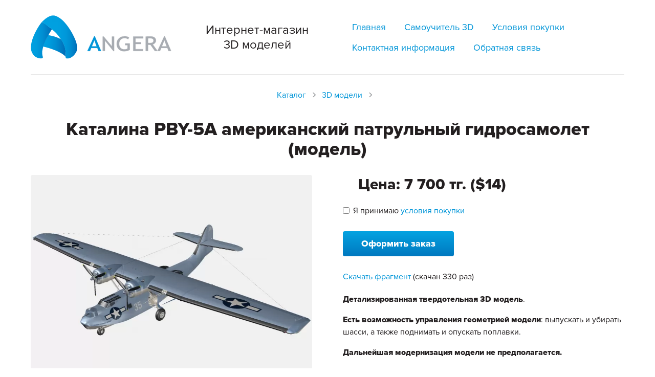

--- FILE ---
content_type: text/html; charset=utf-8
request_url: https://3d-prosto.com/ru/p/catalina-pby-5a-amerikanskij-patrulnij-gidrosamolet-model
body_size: 8415
content:
<!DOCTYPE html>
<html lang="ru">
<head>
	<title>Каталина PBY-5A американский патрульный гидросамолет (модель)</title>
	<link rel="icon" href="/static/images/favicon.ico" type="image/x-icon" />
	<link rel="shortcut icon" href="/static/images/favicon.ico" type="image/x-icon" />
	<meta name="viewport" content="width=device-width, initial-scale=1, maximum-scale=1, user-scalable=no">
	<meta http-equiv="Content-Type" content="text/html; charset=utf-8" />
	<meta name="keywords" content="Каталина PBY-5A американский патрульный гидросамолет (модель)" />
	<meta name="description" content="Детализированная твердотельная 3D модель.

Есть возможность управления геометрией модели: выпускать и убирать шасси, а также поднимать и опускать поплавки.

Дальнейшая модернизация модели не предполагается.

Спецификация


	
		
			
			Формат…" />
	<!-- jquery -->
	<script src="/static/js/jquery.min.js"></script>
	<link href="/static/lib/bootstrap/3.3/css/bootstrap.min.css" rel="stylesheet" type="text/css"/>
	
	<!--[if IE]><script src="http://html5shiv.googlecode.com/svn/trunk/html5.js"></script><![endif]-->
	<!-- main styles -->
	<link href="/static/template/css/styles.css" rel="stylesheet" type="text/css" />
	
	<!-- js const -->
	<script type="text/javascript">
		var lang = 'ru';
	</script>
	
	<!-- user styles -->
	<link href="/static/user.css" rel="stylesheet" type="text/css" />
	<!-- user scripts -->
	<script src="/static/user.js"></script>
</head>
<body>
	<div class="footer_down">
		<header class="top_cont">
	<div class="container-fluid">
		<div class="row flex_container">
			<div class="flex_item logo"><a href="/ru"><img src="/static/images/logo.svg" alt="ИП «ANGERA»"></a></div>
			<div class="flex_item slogan">Интернет-магазин 3D моделей</div>
			<div class="flex_item menu_cont">
				<nav class="navbar navbar-default">
					<div class="navbar-header">
						<button type="button" class="navbar-toggle collapsed" data-toggle="collapse" data-target="#bs-example-navbar-collapse-1" aria-expanded="false"><img src="/static/template/css/images/menu_icon.png" alt="" class="nohover"><img src="/static/template/css/images/menu_icon_hover.png" alt="" class="hover"></button>
					</div>
					<div class="collapse navbar-collapse" id="bs-example-navbar-collapse-1">
						<ul class="nav navbar-nav">
																																							<li >
										<a href="/ru"><span>Главная</span></a>
									</li>
																																								<li >
										<a href="/ru/learn"><span>Самоучитель 3D</span></a>
									</li>
																																								<li >
										<a href="/ru/buy-agreement"><span>Условия покупки</span></a>
									</li>
																																								<li >
										<a href="/ru/kontaktnaya-informatsiya"><span>Контактная информация</span></a>
									</li>
																																								<li >
										<a href="/ru/feedback"><span>Обратная связь</span></a>
									</li>
																					</ul>
					</div>
				</nav>
			</div>
		</div>
		<div class="line"></div>
	</div>
</header>		<!-- noty -->
<script type="text/javascript" src="https://cdnjs.cloudflare.com/ajax/libs/jquery-noty/2.3.8/jquery.noty.min.js"></script>
<script type="text/javascript" src="https://cdnjs.cloudflare.com/ajax/libs/jquery-noty/2.3.8/themes/default.min.js"></script>
<script type="text/javascript" src="https://cdnjs.cloudflare.com/ajax/libs/jquery-noty/2.3.8/layouts/topCenter.min.js"></script>
	<!-- shifter -->
	<script src="/static/lib/shifter.js"></script>
<!-- fancybox -->
<script src="/static/lib/fancybox/jquery.fancybox.min.js"></script>
<link href="/static/lib/fancybox/jquery.fancybox.min.css" rel="stylesheet" type="text/css"/>
<main class="body">
	<div class="container-fluid">
			<ol class="breadcrumb">
									<li><a href="/ru/c">Каталог</a></li>
												<li><a href="/ru/c/3dmodeli">3D модели</a></li>
						</ol>
		<div class="product_page">
			<h1 class="center_title">Каталина PBY-5A американский патрульный гидросамолет (модель)</h1>
			<div class="row flex_container">
				<div class="flex_item pic_cont">
										<a href="/static/uploads/files/1280x1024_854d142db5783cda0d948df978aa2a9a.jpg" class="pic" data-fancybox="group">
					    <picture>
                            <source srcset="/static/uploads/files/800x600_854d142db5783cda0d948df978aa2a9a.webp" type="image/webp">
                            <source srcset="/static/uploads/files/800x600_854d142db5783cda0d948df978aa2a9a.jpg" type="image/jpeg">
                            <img src="/static/uploads/files/800x600_854d142db5783cda0d948df978aa2a9a.jpg" alt="Каталина PBY-5A американский патрульный гидросамолет (модель)">
                        </picture>
						
						<span class="glyphicon glyphicon-search zoom"></span>
					</a>
					<div class="pic_preview_cont">
						<div class="row flex_container">
													</div>
						<div class="row flex_container">
																						<div class="flex_item">
                                    									<a href="/static/uploads/files/1280x1024_fca0350ab50b3ba99b1762da6043e096.jpg" class="pic" data-fancybox="group">
									    <picture>
                                            <source srcset="/static/uploads/files/200x160_fca0350ab50b3ba99b1762da6043e096.webp" type="image/webp">
                                            <source srcset="/static/uploads/files/200x160_fca0350ab50b3ba99b1762da6043e096.jpg" type="image/jpeg">
                                            <img src="/static/uploads/files/200x160_fca0350ab50b3ba99b1762da6043e096.jpg" alt="Каталина PBY-5A американский патрульный гидросамолет (модель) preview 1">
                                        </picture>
									</a>
								</div>
															<div class="flex_item">
                                    									<a href="/static/uploads/files/1280x1024_a94494fef8cbb5adcd1e7dc32e1af114.jpg" class="pic" data-fancybox="group">
									    <picture>
                                            <source srcset="/static/uploads/files/200x160_a94494fef8cbb5adcd1e7dc32e1af114.webp" type="image/webp">
                                            <source srcset="/static/uploads/files/200x160_a94494fef8cbb5adcd1e7dc32e1af114.jpg" type="image/jpeg">
                                            <img src="/static/uploads/files/200x160_a94494fef8cbb5adcd1e7dc32e1af114.jpg" alt="Каталина PBY-5A американский патрульный гидросамолет (модель) preview 2">
                                        </picture>
									</a>
								</div>
															<div class="flex_item">
                                    									<a href="/static/uploads/files/1280x1024_3bed2c1848813bdfbd0b0a7d33eb2747.jpg" class="pic" data-fancybox="group">
									    <picture>
                                            <source srcset="/static/uploads/files/200x160_3bed2c1848813bdfbd0b0a7d33eb2747.webp" type="image/webp">
                                            <source srcset="/static/uploads/files/200x160_3bed2c1848813bdfbd0b0a7d33eb2747.jpg" type="image/jpeg">
                                            <img src="/static/uploads/files/200x160_3bed2c1848813bdfbd0b0a7d33eb2747.jpg" alt="Каталина PBY-5A американский патрульный гидросамолет (модель) preview 3">
                                        </picture>
									</a>
								</div>
															<div class="flex_item">
                                    									<a href="/static/uploads/files/1280x1024_b9538391f6b71bf36ddff30ffd4a9d37.jpg" class="pic" data-fancybox="group">
									    <picture>
                                            <source srcset="/static/uploads/files/200x160_b9538391f6b71bf36ddff30ffd4a9d37.webp" type="image/webp">
                                            <source srcset="/static/uploads/files/200x160_b9538391f6b71bf36ddff30ffd4a9d37.jpg" type="image/jpeg">
                                            <img src="/static/uploads/files/200x160_b9538391f6b71bf36ddff30ffd4a9d37.jpg" alt="Каталина PBY-5A американский патрульный гидросамолет (модель) preview 4">
                                        </picture>
									</a>
								</div>
															<div class="flex_item">
                                    									<a href="/static/uploads/files/1280x1024_2ef7c14e07f4b9169202c24fdf703791.jpg" class="pic" data-fancybox="group">
									    <picture>
                                            <source srcset="/static/uploads/files/200x160_2ef7c14e07f4b9169202c24fdf703791.webp" type="image/webp">
                                            <source srcset="/static/uploads/files/200x160_2ef7c14e07f4b9169202c24fdf703791.jpg" type="image/jpeg">
                                            <img src="/static/uploads/files/200x160_2ef7c14e07f4b9169202c24fdf703791.jpg" alt="Каталина PBY-5A американский патрульный гидросамолет (модель) preview 5">
                                        </picture>
									</a>
								</div>
															<div class="flex_item">
                                    									<a href="/static/uploads/files/1280x1024_b5bf6a754796c9dd39472d2a167dbc46.jpg" class="pic" data-fancybox="group">
									    <picture>
                                            <source srcset="/static/uploads/files/200x160_b5bf6a754796c9dd39472d2a167dbc46.webp" type="image/webp">
                                            <source srcset="/static/uploads/files/200x160_b5bf6a754796c9dd39472d2a167dbc46.jpg" type="image/jpeg">
                                            <img src="/static/uploads/files/200x160_b5bf6a754796c9dd39472d2a167dbc46.jpg" alt="Каталина PBY-5A американский патрульный гидросамолет (модель) preview 6">
                                        </picture>
									</a>
								</div>
															<div class="flex_item">
                                    									<a href="/static/uploads/files/1280x1024_51bf5e43de812f4d40cf7ecb34fc7ef3.jpg" class="pic" data-fancybox="group">
									    <picture>
                                            <source srcset="/static/uploads/files/200x160_51bf5e43de812f4d40cf7ecb34fc7ef3.webp" type="image/webp">
                                            <source srcset="/static/uploads/files/200x160_51bf5e43de812f4d40cf7ecb34fc7ef3.jpg" type="image/jpeg">
                                            <img src="/static/uploads/files/200x160_51bf5e43de812f4d40cf7ecb34fc7ef3.jpg" alt="Каталина PBY-5A американский патрульный гидросамолет (модель) preview 7">
                                        </picture>
									</a>
								</div>
															<div class="flex_item">
                                    									<a href="/static/uploads/files/1280x1024_b8e1b7931250f8eb2999a20b8689890c.jpg" class="pic" data-fancybox="group">
									    <picture>
                                            <source srcset="/static/uploads/files/200x160_b8e1b7931250f8eb2999a20b8689890c.webp" type="image/webp">
                                            <source srcset="/static/uploads/files/200x160_b8e1b7931250f8eb2999a20b8689890c.jpg" type="image/jpeg">
                                            <img src="/static/uploads/files/200x160_b8e1b7931250f8eb2999a20b8689890c.jpg" alt="Каталина PBY-5A американский патрульный гидросамолет (модель) preview 8">
                                        </picture>
									</a>
								</div>
															<div class="flex_item">
                                    									<a href="/static/uploads/files/1280x1024_ff9bac705072dfe3495c8e1590121ca2.jpg" class="pic" data-fancybox="group">
									    <picture>
                                            <source srcset="/static/uploads/files/200x160_ff9bac705072dfe3495c8e1590121ca2.webp" type="image/webp">
                                            <source srcset="/static/uploads/files/200x160_ff9bac705072dfe3495c8e1590121ca2.jpg" type="image/jpeg">
                                            <img src="/static/uploads/files/200x160_ff9bac705072dfe3495c8e1590121ca2.jpg" alt="Каталина PBY-5A американский патрульный гидросамолет (модель) preview 9">
                                        </picture>
									</a>
								</div>
															<div class="flex_item">
                                    									<a href="/static/uploads/files/1280x1024_2b198b07f15c4dec1a69c0310ccf0370.jpg" class="pic" data-fancybox="group">
									    <picture>
                                            <source srcset="/static/uploads/files/200x160_2b198b07f15c4dec1a69c0310ccf0370.webp" type="image/webp">
                                            <source srcset="/static/uploads/files/200x160_2b198b07f15c4dec1a69c0310ccf0370.jpg" type="image/jpeg">
                                            <img src="/static/uploads/files/200x160_2b198b07f15c4dec1a69c0310ccf0370.jpg" alt="Каталина PBY-5A американский патрульный гидросамолет (модель) preview 10">
                                        </picture>
									</a>
								</div>
															<div class="flex_item">
                                    									<a href="/static/uploads/files/1280x1024_58ec7670c0399821f35a924a667458e0.jpg" class="pic" data-fancybox="group">
									    <picture>
                                            <source srcset="/static/uploads/files/200x160_58ec7670c0399821f35a924a667458e0.webp" type="image/webp">
                                            <source srcset="/static/uploads/files/200x160_58ec7670c0399821f35a924a667458e0.jpg" type="image/jpeg">
                                            <img src="/static/uploads/files/200x160_58ec7670c0399821f35a924a667458e0.jpg" alt="Каталина PBY-5A американский патрульный гидросамолет (модель) preview 11">
                                        </picture>
									</a>
								</div>
															<div class="flex_item">
                                    									<a href="/static/uploads/files/1280x1024_d289ace60b30ce145c39173c463f9272.jpg" class="pic" data-fancybox="group">
									    <picture>
                                            <source srcset="/static/uploads/files/200x160_d289ace60b30ce145c39173c463f9272.webp" type="image/webp">
                                            <source srcset="/static/uploads/files/200x160_d289ace60b30ce145c39173c463f9272.jpg" type="image/jpeg">
                                            <img src="/static/uploads/files/200x160_d289ace60b30ce145c39173c463f9272.jpg" alt="Каталина PBY-5A американский патрульный гидросамолет (модель) preview 12">
                                        </picture>
									</a>
								</div>
															<div class="flex_item">
                                    									<a href="/static/uploads/files/1280x1024_8732be9d54abea7bed8cdd8ecdf25b66.jpg" class="pic" data-fancybox="group">
									    <picture>
                                            <source srcset="/static/uploads/files/200x160_8732be9d54abea7bed8cdd8ecdf25b66.webp" type="image/webp">
                                            <source srcset="/static/uploads/files/200x160_8732be9d54abea7bed8cdd8ecdf25b66.jpg" type="image/jpeg">
                                            <img src="/static/uploads/files/200x160_8732be9d54abea7bed8cdd8ecdf25b66.jpg" alt="Каталина PBY-5A американский патрульный гидросамолет (модель) preview 13">
                                        </picture>
									</a>
								</div>
															<div class="flex_item">
                                    									<a href="/static/uploads/files/1280x1024_30adb8a8a55300a4d3c01d8613f2966f.jpg" class="pic" data-fancybox="group">
									    <picture>
                                            <source srcset="/static/uploads/files/200x160_30adb8a8a55300a4d3c01d8613f2966f.webp" type="image/webp">
                                            <source srcset="/static/uploads/files/200x160_30adb8a8a55300a4d3c01d8613f2966f.jpg" type="image/jpeg">
                                            <img src="/static/uploads/files/200x160_30adb8a8a55300a4d3c01d8613f2966f.jpg" alt="Каталина PBY-5A американский патрульный гидросамолет (модель) preview 14">
                                        </picture>
									</a>
								</div>
													</div>
					</div>
				</div>
				<div class="flex_item info_cont">
					<div class="price_cont">
						<div class="flex_container">
							<div class="flex_item"></div>
															<div class="flex_item price">Цена: 7 700 тг. ($14)</div>
													</div>
					</div>
											<div class="terms_cont">
							<div class="checkbox">
								<label>
									<input type="checkbox" name="agreement" value="agree">Я принимаю <a href="#" data-toggle="modal" data-target="#myModal">условия покупки</a>
								</label>
							</div>
						</div>
																							<div class="button_cont">
								<a href="#" class="button addToCart" data-product-id="154">Оформить заказ</a>
							</div>
																											<div class="download_cont">
							<a href="/ru/p/catalina-pby-5a-amerikanskij-patrulnij-gidrosamolet-model/get_fragment" rel="nofollow">Скачать фрагмент</a> (скачан 330 раз)
						</div>
										<div class="include_cont">
						<p><strong>Детализированная твердотельная 3</strong><strong>D</strong><strong> модель</strong>.</p>

<p><strong>Есть возможность управления геометрией модели</strong>: выпускать и убирать шасси, а также поднимать и опускать поплавки.</p>

<p><strong>Дальнейшая модернизация модели не предполагается.</strong></p>

<p><strong>Спецификация</strong></p>

<table border="0" cellpadding="0" cellspacing="0" class="table table-striped">
	<tbody>
		<tr>
			<td>
			<p>Формат</p>
			</td>
			<td>
			<p>&nbsp;dwg</p>
			</td>
		</tr>
		<tr>
			<td>
			<p>Масштаб</p>
			</td>
			<td>
			<p>&nbsp;1 : 1</p>
			</td>
		</tr>
		<tr>
			<td>
			<p>Размер</p>
			</td>
			<td>
			<p>&nbsp;архив 15.2 мБ</p>
			</td>
		</tr>
		<tr>
			<td>
			<p>Материалы</p>
			</td>
			<td>
			<p>&nbsp;Есть</p>
			</td>
		</tr>
		<tr>
			<td>
			<p>Манипулятор слоев</p>
			</td>
			<td>
			<p>&nbsp;Есть</p>
			</td>
		</tr>
	</tbody>
</table>
					</div>
				</div>
			</div>
		</div>
		<div class="shifter_block">
			<div class="title_cont">
				<h2 class="title">Смотрите также</h2>
				<div class="line"></div>
			</div>
			<div class="shifter_cont">
				<div class="row">
					<div class="shifter -entry-product-types-shifter enabled active" data-pagination="enabled">
						<ul class="ptype-grid3">
															<li>
									<div class="product_tab">
										<a href="/ru/p/btr-70-sovetskij-bronetransporter" class="link">
																						<img src="/static/uploads/files/200x160_ef95d99eb492fb2a8f14a4b8f59437ae.jpg" alt="БТР-70 советский бронетранспортер (модель)" class="pic">
											<div class="text">БТР-70 советский бронетранспортер (модель)</div>
																																		<div class="price">Цена: 7 700 тг. ($14)</div>
																					</a>
									</div>
								</li>
															<li>
									<div class="product_tab">
										<a href="/ru/p/m4a1-sherman-amerikanskij-srednij-tank-perioda-vtoroj-mirovoj-vojni-model" class="link">
																						<img src="/static/uploads/files/200x160_a289e2a6e5f40e777e21b31606b3d585.jpg" alt="М4А1 Шерман американский средний танк периода Второй мировой войны (модель)" class="pic">
											<div class="text">М4А1 Шерман американский средний танк периода Второй мировой войны (модель)</div>
																																		<div class="price">Цена: 7 700 тг. ($14)</div>
																					</a>
									</div>
								</li>
															<li>
									<div class="product_tab">
										<a href="/ru/p/ka-27pl-sovetskijrossijskij-protivolodochnij-vertolet-model" class="link">
																						<img src="/static/uploads/files/200x160_a134f24321bfc360a6b8824b0bdd3ffe.jpg" alt="Ка-27ПЛ советский/российский противолодочный вертолет (модель)" class="pic">
											<div class="text">Ка-27ПЛ советский/российский противолодочный вертолет (модель)</div>
																																		<div class="price">Цена: 7 700 тг. ($14)</div>
																					</a>
									</div>
								</li>
															<li>
									<div class="product_tab">
										<a href="/ru/p/t-55-sovetskij-srednij-tank-model" class="link">
																						<img src="/static/uploads/files/200x160_0c3f0125bbfd476b283b05fafb478863.jpg" alt="Т-55 советский средний танк (модель)" class="pic">
											<div class="text">Т-55 советский средний танк (модель)</div>
																																		<div class="price">Цена: 7 700 тг. ($14)</div>
																					</a>
									</div>
								</li>
															<li>
									<div class="product_tab">
										<a href="/ru/p/bmp-2-sovetskaya-boevaya-mashina-pehoti-model" class="link">
																						<img src="/static/uploads/files/200x160_bbbd56dc2fc0f92416946b6bf68624a3.jpg" alt="БМП-2 советская боевая машина пехоты (модель)" class="pic">
											<div class="text">БМП-2 советская боевая машина пехоты (модель)</div>
																																		<div class="price">Цена: 7 700 тг. ($14)</div>
																					</a>
									</div>
								</li>
															<li>
									<div class="product_tab">
										<a href="/ru/p/tos-1a-rossijskaya-tyazhelaya-ognemetnaya-sistema-model" class="link">
																						<img src="/static/uploads/files/200x160_8306b187944c0c149b00bb925a08704b.jpg" alt="ТОС-1А российская тяжелая огнеметная система (модель)" class="pic">
											<div class="text">ТОС-1А российская тяжелая огнеметная система (модель)</div>
																																		<div class="price">Цена: 7 700 тг. ($14)</div>
																					</a>
									</div>
								</li>
															<li>
									<div class="product_tab">
										<a href="/ru/p/t-72b-sovetskij-osnovnoj-tank-model" class="link">
																						<img src="/static/uploads/files/200x160_7995f84eeaf089b7e49dcf92a517bce7.jpg" alt="Т-72Б советский основной танк (модель)" class="pic">
											<div class="text">Т-72Б советский основной танк (модель)</div>
																																		<div class="price">Цена: 7 700 тг. ($14)</div>
																					</a>
									</div>
								</li>
															<li>
									<div class="product_tab">
										<a href="/ru/p/villis-mv-amerikanskij-armejskij-avtomobil-model" class="link">
																						<img src="/static/uploads/files/200x160_17da22fe4ea2534bd139a967d391b7c4.jpg" alt="Виллис МБ американский армейский автомобиль (модель)" class="pic">
											<div class="text">Виллис МБ американский армейский автомобиль (модель)</div>
																																		<div class="price">Цена: 7 700 тг. ($14)</div>
																					</a>
									</div>
								</li>
															<li>
									<div class="product_tab">
										<a href="/ru/p/il-2-sovetskij-shturmovik-model" class="link">
																						<img src="/static/uploads/files/200x160_b70a91de4f5ba564c502d89028442cd9.jpg" alt="Ил-2 советский штурмовик (модель)" class="pic">
											<div class="text">Ил-2 советский штурмовик (модель)</div>
																																		<div class="price">Цена: 7 700 тг. ($14)</div>
																					</a>
									</div>
								</li>
													</ul>
					</div>
				</div>
			</div>
		</div>
	</div>
</main>
<!-- Modal -->
<div class="modal fade" id="myModal" tabindex="-1" role="dialog" aria-labelledby="myModalLabel">
  <div class="modal-dialog" role="document">
    <div class="modal-content">
      <div class="modal-header">
        <button type="button" class="close" data-dismiss="modal" aria-label="Close"><span aria-hidden="true">&times;</span></button>
        <h4 class="modal-title" id="myModalLabel">Условия покупки</h4>
      </div>
      <div class="modal-body">
        <p style="text-align:center"><span style="font-size:20px"><strong>Приветствуем Вас уважаемый Гость!</strong></span></p>

<p><span style="font-size:20px"><span style="color:rgb(255, 0, 0)"><strong>Внимание!&nbsp;</strong></span></span>Уважаемые Покупатели, уведомляем Вас о том, что с марта 2022 г. оплата на нашем сайте банковскими картами <strong>MasterCard </strong>и <strong>VISA&nbsp;</strong>из <strong>России </strong><u>стала недоступной</u>.&nbsp;Вы можете оплатить покупку из <strong>России</strong> отправив&nbsp;заявку на почту: angera136@gmail.com.</p>

<p>Из стран <strong>СНГ</strong> &ndash; по платежной системе сайта <strong>Epay</strong>, из других стран - по <strong>PayPal</strong>.</p>

<p>На нашем сайте, прежде чем совершить покупку <strong>Э</strong>лектронно-<strong>Ц</strong>ифрового <strong>Т</strong>овара, далее по тексту <strong>ЭЦТ</strong>, Вам предлагается совершенно бесплатно, без регистрации, <strong>скачать фрагмент этого товара</strong>, тем самым использовать свое право Покупателя для <strong>оценки его свойств и качества</strong>.</p>

<p style="text-align:center"><span style="font-size:20px"><strong>Почему мы это Вам предлагаем?</strong></span></p>

<p style="text-align:justify">Судить о качестве ЭЦТ по привлекательной, отретушированной картинке или видеоролику можно, но это на наш взгляд будет поверхностная оценка.</p>

<p style="text-align:justify">Мы же предлагаем Вам посмотреть фрагмент ЭЦТ &laquo;вживую&raquo; и только после этого сделать свой выбор.</p>

<p style="text-align:justify">Просматривая небольшой фрагмент ЭЦТ на экране компьютера, Вы сможете представить, как будет выглядеть ЭЦТ целиком, а заодно проверить воспроизведение некоторых его свойств, присущих данному ЭЦТ, например, такого свойства как прозрачность материалов и (или) оценить уровень детализации.</p>

<p style="text-align:justify">Если в спецификации ЭЦТ указан пункт: &laquo;Материалы &ndash; Есть&raquo;, то в скачанном Вами фрагменте ЭЦТ будет присутствовать объект, свойства которого Вы должны обязательно проверить. Это могут быть стекла кабины пилота, ветровые стекла авто, контрольно-измерительные приборы, фары и т.п.</p>

<p style="text-align:justify">У нас нет возможности представить, как будет отображаться ЭЦТ на экране Вашего компьютера. Это зависит от субъективных факторов:</p>

<ol>
	<li style="text-align:justify">&nbsp;Возможностей Вашего компьютера;</li>
	<li style="text-align:justify">&nbsp;Версии программы, операционной системы и корректной настройке самой программы на Вашем компьютере;</li>
	<li style="text-align:justify">&nbsp;Вашего опыта работы с программой (начинающий, уверенный или &laquo;продвинутый&raquo;).</li>
</ol>

<p>В совокупности вышеперечисленных факторов может возникнуть ситуация, при которой визуализация подобных объектов будет затруднена или станет попросту невозможной.</p>

<p>Ниже мы приведем некоторые рекомендации, с помощью которых Вы сможете устранить все недостатки визуализации ЭЦТ, если по каким-нибудь причинам они все же возникли.</p>

<p style="text-align:center"><span style="font-size:20px"><strong>Что можете предпринять Вы в подобном случае?</strong></span></p>

<p style="text-align:justify">&nbsp; &nbsp; &nbsp; &nbsp; 1.&nbsp; Мы рекомендуем Вам открывать файлы родной версией программы &ndash; AutoCAD, не ниже <strong>2007 г</strong>.</p>

<p style="text-align:justify">&nbsp; &nbsp; &nbsp; 2.&nbsp; Если при открытии файла и реалистичной визуализации ЭЦТ не отображает <strong>свойство прозрачности</strong> некоторых объектов, то ситуацию можно исправить следующим образом:</p>

<p style="text-align:justify">&nbsp; &nbsp; &nbsp; &nbsp; &nbsp; &nbsp; &nbsp; &nbsp;&diams;&nbsp; любым известным Вам способом вызвать палитру <strong>Диспетчер визуальных стилей</strong>;</p>

<p style="text-align:justify">&nbsp; &nbsp; &nbsp; &nbsp; &nbsp; &nbsp; &nbsp; &nbsp;&diams;&nbsp; в палитре дважды кликнуть по&nbsp;пиктограмме&nbsp;с изображением визуального стиля <strong>Реалистичный</strong>;</p>

<p style="text-align:justify">&nbsp; &nbsp; &nbsp; &nbsp; &nbsp; &nbsp; &nbsp; &nbsp;&diams;&nbsp; в списке <strong>Параметры грани</strong> указать пункт <strong>Материалы</strong> или <strong>Материалы и текстуры</strong>;</p>

<p style="text-align:justify">&nbsp; &nbsp; &nbsp; &nbsp; &nbsp; &nbsp; &nbsp; &nbsp;&diams;&nbsp; закрыть окно <strong>Диспетчера визуальных стилей</strong> и посмотреть результат.</p>

<p style="text-align:justify">&nbsp; &nbsp; &nbsp; &nbsp; &nbsp;3.&nbsp; Также можно проверить свойство прозрачности для пункта <strong>Материалы</strong> и <strong>Материалы и текстуры </strong>поочередно, а затем сравнить результаты.</p>

<p style="text-align:justify">При зуммировании 3D объекта (прокрутка колесика мыши), некоторые его фрагменты временно не отображаются на экране.</p>

<p style="margin-left:32.2pt; text-align:justify">В этом случае рекомендуется в командной строке изменить (увеличить) численное значение системной переменной <strong>FACETRES</strong> на 1-2 единицы, а затем выполнить регенерацию (обновление объектов в области рисования).</p>

<p style="margin-left:32.2pt; text-align:justify">Для достижения этой цели необходимо в командной строке запустить команду: <strong>_</strong><strong>regen</strong>.</p>

<p style="text-align:justify">Больше мы не видим препятствий для полноценной реалистичной визуализации ЭЦТ и его просмотра на Вашем компьютере.</p>

<p style="text-align:center"><span style="font-size:20px"><strong>Условия покупки ЭЦТ.</strong></span></p>

<p style="text-align:center"><strong>Основная Лицензия &ndash; Соглашение между Продавцом и Покупателем.</strong></p>

<p style="text-align:justify">Приобретение Покупателем ЭЦТ у Продавца означает его согласие с условиями данного Соглашения.</p>

<p style="text-align:justify">Продавец (лицензиар) сохраняет за собой эксклюзивное право собственности на ЭЦТ, предоставляя Покупателю право на коммерческое использования ЭЦТ в следующих приложениях:</p>

<p style="text-align:justify">&nbsp; &nbsp; &nbsp; &nbsp; &nbsp; &nbsp; &nbsp; &nbsp; &diams;&nbsp; для создания и реализации анимации;</p>

<p style="text-align:justify">&nbsp; &nbsp; &nbsp; &nbsp; &nbsp; &nbsp; &nbsp; &nbsp; &diams;&nbsp; для создания и реализации визуализации сцен (скриншотов);</p>

<p style="text-align:justify">&nbsp; &nbsp; &nbsp; &nbsp; &nbsp; &nbsp; &nbsp; &nbsp; &diams;&nbsp; прочих мультимедийных приложениях.</p>

<p style="text-align:justify">В остальных случаях Покупатель не правомочен размещать в Интернете, распространять или продавать приобретенный оригинальный ЭЦТ, а также тиражировать его видоизмененные копии в рамках данной лицензии.</p>

<p style="text-align:justify">Продавец оставляет за собой право улучшать или вносить изменения в ЭЦТ, не извещая об этом Покупателя.</p>

<p style="text-align:center"><span style="font-size:20px"><strong>Условия обмена и возврата ЭЦТ.</strong></span></p>

<p style="text-align:justify">&nbsp; &nbsp; &nbsp; &nbsp; 1. Покупатель вправе обменять ЭЦТ ненадлежащего качества* на аналогичный товар надлежащего качества в течении 14 дней, не считая дня покупки.</p>

<p style="text-align:justify">*ЭЦТ ненадлежащего качества означает ЭЦТ, при открытии которого и установки визуального стиля <strong>Реалистичный</strong> выявляется визуальный дефект, появляющийся на 3D объекте в форме виртуального следа, не реагирующего на попытки его идентифицировать.</p>

<p style="text-align:justify">&nbsp; &nbsp; &nbsp; &nbsp; 2. В остальных случаях, после приобретения Покупателем ЭЦТ &ndash; его возврат, обмен, а также возврат денежных средств невозможен.</p>

<p style="text-align:center">&nbsp;</p>
      </div>
      <div class="modal-footer">
        <button type="button" class="button" data-dismiss="modal">Закрыть</button>
      </div>
    </div>
  </div>
</div>
<script type="text/javascript">
	$(window).load(function(){
		if ($('.embed_code').next().is('.flex_item')) {
			$('.embed-responsive, .embed_code iframe').css('height', $('.embed_code').next().css('height'));
		}
	});
</script>	</div>
	<footer class="footer">
	<div class="container-fluid">
		<div class="line"></div>
		<div class="row flex_container">
			<div class="flex_item copy">&copy;&nbsp;ИП «ANGERA», 2026</div>
			<div class="flex_item madeby">Сделано в студии <a href="https://www.zuber.kz/">Zuber</a></div>
		</div>
	</div>
</footer>	<script type="text/javascript">
		$(window).load(function(){
			$('.footer_down').css({'min-height': ($(window).height()-($('.footer').height()))+'px'});

			$(window).resize(function(){
				$('.footer_down').css({'min-height': ($(window).height()-($('.footer').height()))+'px'});
			});
		});
	</script>
	<!-- bootstrap -->
	<script src="/static/lib/bootstrap/3.3/js/bootstrap.min.js"></script>
	<!-- easing -->
	<script src="/static/js/jquery.easing.min.js"></script>
	<!-- fonts -->
	<link href="/static/lib/bootstrap/3.3/fonts/proximanova/styles.css" rel="stylesheet" type="text/css"/>
	<!-- script styles -->
	<link href="/static/template/css/script_styles.css" rel="stylesheet" type="text/css" />
	<!-- main scripts -->
	<script src="/static/template/js/scripts.js"></script>
	<script type="application/ld+json">{"@context":"https:\/\/schema.org\/","@type":"Product","name":"\u041a\u0430\u0442\u0430\u043b\u0438\u043d\u0430 PBY-5A \u0430\u043c\u0435\u0440\u0438\u043a\u0430\u043d\u0441\u043a\u0438\u0439 \u043f\u0430\u0442\u0440\u0443\u043b\u044c\u043d\u044b\u0439 \u0433\u0438\u0434\u0440\u043e\u0441\u0430\u043c\u043e\u043b\u0435\u0442 (\u043c\u043e\u0434\u0435\u043b\u044c)","image":"https:\/\/3d-prosto.com\/static\/uploads\/files\/800x600_854d142db5783cda0d948df978aa2a9a.webp","description":"","sku":"154","brand":"Angera","offers":{"@type":"Offer","url":"https:\/\/3d-prosto.com\/ru\/p\/catalina-pby-5a-amerikanskij-patrulnij-gidrosamolet-model","priceCurrency":"USD","price":"14","priceValidUntil":"2038-04-01","availability":"https:\/\/schema.org\/InStock","itemCondition":"https:\/\/schema.org\/NewCondition"}}</script>
	

</body>
</html>

--- FILE ---
content_type: text/html; charset=UTF-8
request_url: https://3d-prosto.com/ru/cart/get
body_size: 34
content:
{"status":"ok","cart":{"products":[],"total_count":"0 \u0442\u043e\u0432\u0430\u0440\u043e\u0432","total_sum":"0 \u0442\u0433.","total_sum_dollar":"$0"}}

--- FILE ---
content_type: text/css
request_url: https://3d-prosto.com/static/template/css/styles.css
body_size: 4357
content:
html,body{font-size:16px}body{font-family:'ProximaNova',sans-serif;-webkit-font-smoothing:antialiased;color:#231f20;line-height:normal;background:#fff;-moz-background-size:cover;background-size:cover;background-position:top center}h1,h2,h3,h4,h5,h6{margin:1em 0 .5em 0;font-weight:bold}h1:first-child,h2:first-child,h3:first-child,h4:first-child,h5:first-child,h6:first-child{margin-top:0}h1{font-size:2.25rem;line-height:1.1em}h2{font-size:1.875rem;line-height:1.15em}h3{font-size:1.5rem;line-height:1.2em}h4{font-size:1.3125rem;line-height:1.3em}h5{font-size:1.125rem;line-height:1.4em}h6{font-size:1rem;line-height:1.5em}@media (max-width:767px){h1{font-size:1.8rem}h2{font-size:1.59375rem}h3{font-size:1.35rem}h4{font-size:1.246875rem}h5{font-size:1.125rem}h6{font-size:1rem}}a{color:#0095d8;text-decoration:none;-webkit-transition:.25s;-o-transition:.25s;-moz-transition:.25s;transition:.25s}a:hover,a:focus{color:#ed1c24;text-decoration:underline}p{margin:0 0 1em 0}p:last-child{margin-bottom:0}img{max-width:100%;max-height:100%}textarea{height:auto !important;resize:vertical}ul{margin-bottom:1em;padding-left:1.25em}ul:last-child{margin-bottom:0}ul li{list-style:none}ul li:before{content:'\2014';float:left;margin-left:-1.25em}ol{margin-bottom:1em;padding-left:1em}ol:last-child{margin-bottom:0}.underline{text-decoration:none !important;border-bottom:1px solid #0095d8;border-bottom:1px solid rgba(0,149,216,0.25)}.underline:hover{border-bottom:1px solid #ed1c24}.dotted{text-decoration:none !important;border-bottom:1px dotted #0095d8}.dotted:hover{border-bottom:1px dotted #ed1c24}.dashed{text-decoration:none !important;border-bottom:1px dashed #0095d8}.dashed:hover{border-bottom:1px dashed #ed1c24}.button{display:inline-block;padding:.75em 2em;font-size:1.125rem;font-weight:bold;color:#fff;text-align:center;text-decoration:none !important;line-height:normal;letter-spacing:normal;border:none;-moz-border-radius:4px;border-radius:4px;background:-webkit-gradient(left top, left bottom, color-stop(0, #05a3e1), color-stop(100%, #0078bf));background:-webkit-gradient(linear, left top, left bottom, from(#05a3e1), to(#0078bf));background:-webkit-linear-gradient(top, #05a3e1 0, #0078bf 100%);background:-moz-linear-gradient(top, #05a3e1 0, #0078bf 100%);background:linear-gradient(to bottom, #05a3e1 0, #0078bf 100%);outline:none;-webkit-transition:.25s;-o-transition:.25s;-moz-transition:.25s;transition:.25s}.button:hover,.button:focus{color:#fff;background:-webkit-gradient(left top, left bottom, color-stop(0, #f69679), color-stop(100%, #ed1c23));background:-webkit-gradient(linear, left top, left bottom, from(#f69679), to(#ed1c23));background:-webkit-linear-gradient(top, #f69679 0, #ed1c23 100%);background:-moz-linear-gradient(top, #f69679 0, #ed1c23 100%);background:linear-gradient(to bottom, #f69679 0, #ed1c23 100%)}.error{color:#ed1c24 !important;border-color:#ed1c24 !important}.form-control{height:40px;font-family:'ProximaNova',sans-serif;font-size:1rem;color:#231f20;border-color:rgba(0,0,0,0.1);-moz-border-radius:4px;border-radius:4px}.form-control.error{border:1px solid #ed1c24 !important}.form-control[type="text"],textarea.form-control{-webkit-box-shadow:inset 0 5px 5px rgba(0,0,0,0.05);-moz-box-shadow:inset 0 5px 5px rgba(0,0,0,0.05);box-shadow:inset 0 5px 5px rgba(0,0,0,0.05)}.form-control::-webkit-input-placeholder{color:#939598}.form-control::-moz-placeholder{color:#939598}.form-control:-moz-placeholder{color:#939598}.form-control:-ms-input-placeholder{color:#939598}input[placeholder]{text-overflow:ellipsis}input::-moz-placeholder{text-overflow:ellipsis}input:-moz-placeholder{text-overflow:ellipsis}input:-ms-input-placeholder{text-overflow:ellipsis}.ptype-grid3{overflow:hidden;margin:0;padding:0;list-style:none}.ptype-grid3>li{overflow:hidden;float:left;position:relative;margin:0;padding:0 20px;vertical-align:top;white-space:normal}.ptype-grid3>li img{width:100%}.shifter-pagination-dot{overflow:hidden;display:none;margin:0 5px;vertical-align:middle;border:2px solid #b2b2b2;-moz-border-radius:100%;border-radius:100%;background:none;cursor:pointer;filter:alpha(opacity=100);opacity:1;-webkit-transition:.25s;-o-transition:.25s;-moz-transition:.25s;transition:.25s}.shifter-pagination-dot:hover{border-color:#0095d8;filter:alpha(opacity=100);opacity:1}.shifter-pagination-dot.active{background:#b2b2b2;border-color:transparent}.shifter-pagination-dot.active:hover{background:#0095d8}.shifter.-entry-product-types-shifter .shifter-pagination-dot{height:10px;width:10px}.shifter.-entry-product-types-shifter .shifter-navigation{position:absolute;top:0;right:0;margin:-15px 15px 0 0;-webkit-transform:translate(0, -100%);-moz-transform:translate(0, -100%);-ms-transform:translate(0, -100%);-o-transform:translate(0, -100%);transform:translate(0, -100%)}@media (max-width:767px){.shifter.-entry-product-types-shifter .shifter-navigation{margin:-7.5px 7.5px 0 0}}.shifter.-entry-product-types-shifter .shifter_l,.mobile .shifter_l,.shifter.-entry-product-types-shifter .shifter_r,.mobile .shifter_r{position:static;margin:0 0 0 7.5px}.shifter_l,.shifter_r{display:inline-block;top:0;width:35px;height:35px;font-size:.75rem;font-family:'Glyphicons Halflings';color:#fff;line-height:35px;vertical-align:middle;-moz-border-radius:4px;border-radius:4px;background:-webkit-gradient(left top, left bottom, color-stop(0, #05a3e1), color-stop(100%, #0078bf));background:-webkit-gradient(linear, left top, left bottom, from(#05a3e1), to(#0078bf));background:-webkit-linear-gradient(top, #05a3e1 0, #0078bf 100%);background:-moz-linear-gradient(top, #05a3e1 0, #0078bf 100%);background:linear-gradient(to bottom, #05a3e1 0, #0078bf 100%);cursor:pointer;-webkit-transition:.25s;-o-transition:.25s;-moz-transition:.25s;transition:.25s}.shifter_l:hover,.shifter_r:hover{color:#fff;background:-webkit-gradient(left top, left bottom, color-stop(0, #f69679), color-stop(100%, #ed1c23));background:-webkit-gradient(linear, left top, left bottom, from(#f69679), to(#ed1c23));background:-webkit-linear-gradient(top, #f69679 0, #ed1c23 100%);background:-moz-linear-gradient(top, #f69679 0, #ed1c23 100%);background:linear-gradient(to bottom, #f69679 0, #ed1c23 100%)}@media (max-width:767px){.shifter_l,.shifter_r{width:30px;height:30px;line-height:30px}}.shifter_r:before{content:"\e258"}.shifter_l:before{content:"\e257"}.shifter{position:relative;width:100%}.shifter.-entry-product-types-shifter{margin:0}.no-js .shifter ul,.shifter.enabled ul{overflow:hidden;letter-spacing:-0.3em;white-space:nowrap}.no-js .shifter ul>li,.shifter.enabled ul>li{float:none;display:inline-block;letter-spacing:normal}.shifter-navigation{display:none;overflow:hidden;font-size:0;text-align:center}.shifter-navigation.-pagination-active{margin:40px 0}.active .shifter-navigation{display:block}.shifter-pagination{vertical-align:middle}.shifter-navigation.-pagination-active>.shifter-pagination{display:inline-block}@media (max-width:991px){.shifter.enabled ul{overflow-x:auto;overflow-y:hidden;-webkit-overflow-scrolling:touch}}.container-fluid{padding-right:60px;padding-left:60px}@media (max-width:767px){.container-fluid{padding-right:15px;padding-left:15px}}@media (min-width:768px) and (max-width:991px){.container-fluid{padding-right:30px;padding-left:30px}}.row{margin-right:-15px;margin-left:-15px}.col-xs-1,.col-sm-1,.col-md-1,.col-lg-1,.col-xs-2,.col-sm-2,.col-md-2,.col-lg-2,.col-xs-3,.col-sm-3,.col-md-3,.col-lg-3,.col-xs-4,.col-sm-4,.col-md-4,.col-lg-4,.col-xs-5,.col-sm-5,.col-md-5,.col-lg-5,.col-xs-6,.col-sm-6,.col-md-6,.col-lg-6,.col-xs-7,.col-sm-7,.col-md-7,.col-lg-7,.col-xs-8,.col-sm-8,.col-md-8,.col-lg-8,.col-xs-9,.col-sm-9,.col-md-9,.col-lg-9,.col-xs-10,.col-sm-10,.col-md-10,.col-lg-10,.col-xs-11,.col-sm-11,.col-md-11,.col-lg-11,.col-xs-12,.col-sm-12,.col-md-12,.col-lg-12{padding-right:15px;padding-left:15px}.pages_cont{display:-webkit-box;display:-webkit-flex;display:-moz-box;display:-ms-flexbox;display:flex;-webkit-box-pack:center;-webkit-justify-content:center;-moz-box-pack:center;-ms-flex-pack:center;justify-content:center}.pages_cont a{width:45px;height:45px;line-height:45px;text-align:center;text-decoration:none;-moz-border-radius:4px;border-radius:4px}.pages_cont a:hover,.pages_cont a:focus{color:#0095d8;background:rgba(0,0,0,0.05)}.pages_cont .active{color:#fff !important;background:#0095d8 !important}.breadcrumb{display:-webkit-box;display:-webkit-flex;display:-moz-box;display:-ms-flexbox;display:flex;-webkit-box-align:center;-webkit-align-items:center;-moz-box-align:center;-ms-flex-align:center;align-items:center;-webkit-box-pack:center;-webkit-justify-content:center;-moz-box-pack:center;-ms-flex-pack:center;justify-content:center;-webkit-flex-wrap:wrap;-ms-flex-wrap:wrap;flex-wrap:wrap;margin:0;padding:0;-moz-border-radius:0;border-radius:0;background:none}.breadcrumb li{margin-bottom:.5em}.breadcrumb li+li:before{padding:0;content:none}.breadcrumb li:after{content:"\e258";padding:0 10px;font-family:'Glyphicons Halflings';font-size:66%;color:#939598}.zoom{display:block;position:absolute;top:50%;left:50%;margin:-37.5px 0 0 -37.5px;width:75px;height:75px;font-size:1.5rem;color:#fff;text-align:center;line-height:75px;-moz-border-radius:100%;border-radius:100%;background:#000;background:rgba(0,0,0,0.5);-webkit-transition:.25s;-o-transition:.25s;-moz-transition:.25s;transition:.25s;filter:alpha(opacity=0);opacity:0}@media (max-width:767px){.zoom{margin:-30px 0 0 -30px;width:60px;height:60px;font-size:1.125rem;line-height:60px}}.flex_container{display:-webkit-box;display:-webkit-flex;display:-moz-box;display:-ms-flexbox;display:flex}.line{height:1px;background:rgba(0,0,0,0.1)}.top_cont .flex_container{padding-top:15px;padding-bottom:15px;-webkit-box-align:center;-webkit-align-items:center;-moz-box-align:center;-ms-flex-align:center;align-items:center}.top_cont .flex_item{padding:15px}.top_cont .logo{-webkit-box-flex:3;-webkit-flex:3 1;-moz-box-flex:3;-ms-flex:3 1;flex:3 1;text-align:center}.top_cont .slogan{-webkit-box-flex:3;-webkit-flex:3 1;-moz-box-flex:3;-ms-flex:3 1;flex:3 1;font-size:1.5rem;text-align:center}.top_cont .menu_cont{-webkit-box-flex:6;-webkit-flex:6 1;-moz-box-flex:6;-ms-flex:6 1;flex:6 1}.top_cont .menu_cont .navbar{margin:0;border:none;background:none}.top_cont .menu_cont .navbar .navbar-collapse{padding:0}.top_cont .menu_cont .navbar .navbar-collapse .navbar-nav{display:-webkit-box;display:-webkit-flex;display:-moz-box;display:-ms-flexbox;display:flex;-webkit-flex-wrap:wrap;-ms-flex-wrap:wrap;flex-wrap:wrap;float:none}.top_cont .menu_cont .navbar .navbar-collapse .navbar-nav li{float:none}.top_cont .menu_cont .navbar .navbar-collapse .navbar-nav li a{padding:.5em 1em;font-size:1.125rem;color:#0095d8;line-height:normal}.top_cont .menu_cont .navbar .navbar-collapse .navbar-nav li a:hover{color:#ed1c24}.top_cont .menu_cont .navbar .navbar-collapse .navbar-nav li:before{content:none}.top_cont .menu_cont .navbar .navbar-collapse .navbar-nav li.active a{color:rgba(0,0,0,0.5);background:none}.top_cont .menu_cont .navbar .navbar-collapse .navbar-nav .dropdown .dropdown-toggle span:after{content:"\e259";margin-left:.5em;font-family:'Glyphicons Halflings';font-size:66%}.top_cont .menu_cont .navbar .navbar-collapse .navbar-nav .dropdown .dropdown-menu{min-width:100%;border:1px solid rgba(0,0,0,0.05);-moz-border-radius:4px;border-radius:4px;-webkit-box-shadow:0 10px 20px rgba(0,0,0,0.1);-moz-box-shadow:0 10px 20px rgba(0,0,0,0.1);box-shadow:0 10px 20px rgba(0,0,0,0.1)}.top_cont .menu_cont .navbar .navbar-collapse .navbar-nav .dropdown .dropdown-menu li a{white-space:normal}.top_cont .menu_cont .navbar .navbar-collapse .navbar-nav .dropdown.open .dropdown-toggle{color:#ed1c24;background:none}@media (max-width:767px){.top_cont{position:relative}.top_cont .flex_container{-webkit-flex-wrap:wrap;-ms-flex-wrap:wrap;flex-wrap:wrap;padding-top:0;padding-bottom:0}.top_cont .logo{-webkit-box-ordinal-group:2;-webkit-order:1;-moz-box-ordinal-group:2;-ms-flex-order:1;order:1;-webkit-box-flex:2;-webkit-flex:2 1;-moz-box-flex:2;-ms-flex:2 1;flex:2 1}.top_cont .slogan{-webkit-box-ordinal-group:4;-webkit-order:3;-moz-box-ordinal-group:4;-ms-flex-order:3;order:3;-webkit-box-flex:1;-webkit-flex:1 1 100%;-moz-box-flex:1;-ms-flex:1 1 100%;flex:1 1 100%;padding-top:0}.top_cont .menu_cont{-webkit-box-ordinal-group:3;-webkit-order:2;-moz-box-ordinal-group:3;-ms-flex-order:2;order:2;-webkit-box-flex:1;-webkit-flex:1 1;-moz-box-flex:1;-ms-flex:1 1;flex:1 1}.top_cont .menu_cont .navbar{position:static}.top_cont .menu_cont .navbar .navbar-header .navbar-toggle{margin:0;padding:0;width:60px;border:none;background:none}.top_cont .menu_cont .navbar .navbar-header .navbar-toggle .nohover{display:none}.top_cont .menu_cont .navbar .navbar-header .navbar-toggle.collapsed .hover{display:none}.top_cont .menu_cont .navbar .navbar-header .navbar-toggle.collapsed .nohover{display:inline-block}.top_cont .menu_cont .navbar .navbar-collapse{position:absolute;right:0;left:0;z-index:999;border:none;background:#fff;-webkit-box-shadow:0 10px 20px rgba(0,0,0,0.1);-moz-box-shadow:0 10px 20px rgba(0,0,0,0.1);box-shadow:0 10px 20px rgba(0,0,0,0.1)}.top_cont .menu_cont .navbar .navbar-collapse .navbar-nav{display:block;margin:15px 0 0 0;padding:15px 0;border-top:1px solid rgba(0,0,0,0.1)}.top_cont .menu_cont .navbar .navbar-collapse .navbar-nav .dropdown .dropdown-menu{padding:0 0 0 30px;border:none;-webkit-box-shadow:none;-moz-box-shadow:none;box-shadow:none}.top_cont .menu_cont .navbar .navbar-collapse .navbar-nav .dropdown .dropdown-menu li a{font-size:1rem}}@media (min-width:768px) and (max-width:991px){.top_cont .flex_container{-webkit-flex-wrap:wrap;-ms-flex-wrap:wrap;flex-wrap:wrap}.top_cont .logo{-webkit-box-flex:1;-webkit-flex:1 1;-moz-box-flex:1;-ms-flex:1 1;flex:1 1}.top_cont .slogan{-webkit-box-flex:2;-webkit-flex:2 1;-moz-box-flex:2;-ms-flex:2 1;flex:2 1}.top_cont .menu_cont{-webkit-box-flex:1;-webkit-flex:1 1 100%;-moz-box-flex:1;-ms-flex:1 1 100%;flex:1 1 100%}.top_cont .menu_cont .navbar .navbar-collapse .navbar-nav{-webkit-box-pack:center;-webkit-justify-content:center;-moz-box-pack:center;-ms-flex-pack:center;justify-content:center}}.body{padding:30px 0}@media (max-width:767px){.body{padding:15px 0}}.center_title{text-align:center}.tab{padding:.3em .3em .2em .3em;font-weight:bold;color:#fff;text-transform:uppercase;line-height:1em;-moz-border-radius:4px;border-radius:4px}.tab.pro{background:-webkit-gradient(left top, left bottom, color-stop(0, #f69679), color-stop(100%, #ed1c23));background:-webkit-gradient(linear, left top, left bottom, from(#f69679), to(#ed1c23));background:-webkit-linear-gradient(top, #f69679 0, #ed1c23 100%);background:-moz-linear-gradient(top, #f69679 0, #ed1c23 100%);background:linear-gradient(to bottom, #f69679 0, #ed1c23 100%)}.tab.free{background:-webkit-gradient(left top, left bottom, color-stop(0, #c6c8ca), color-stop(100%, #626366));background:-webkit-gradient(linear, left top, left bottom, from(#c6c8ca), to(#626366));background:-webkit-linear-gradient(top, #c6c8ca 0, #626366 100%);background:-moz-linear-gradient(top, #c6c8ca 0, #626366 100%);background:linear-gradient(to bottom, #c6c8ca 0, #626366 100%)}@media (max-width:767px){.tab{font-size:.875rem}}.shifter_block{padding:30px 0}.shifter_block .title_cont{display:-webkit-box;display:-webkit-flex;display:-moz-box;display:-ms-flexbox;display:flex;-webkit-box-align:baseline;-webkit-align-items:baseline;-moz-box-align:baseline;-ms-flex-align:baseline;align-items:baseline}.shifter_block .title_cont .title{margin-right:15px}.shifter_block .title_cont .tab{margin-right:15px}.shifter_block .title_cont .line{-webkit-box-flex:1;-webkit-flex:1 1;-moz-box-flex:1;-ms-flex:1 1;flex:1 1;margin-right:90px}.shifter_block .shifter_cont .shifter .ptype-grid3{display:-webkit-box;display:-webkit-flex;display:-moz-box;display:-ms-flexbox;display:flex}.shifter_block .shifter_cont .shifter .ptype-grid3 li{display:-webkit-box;display:-webkit-flex;display:-moz-box;display:-ms-flexbox;display:flex;-webkit-box-flex:0;-webkit-flex:0 0 16.66666667%;-moz-box-flex:0;-ms-flex:0 0 16.66666667%;flex:0 0 16.66666667%;padding:0 15px;width:16.66666667%}@media (min-width:768px) and (max-width:991px){.shifter_block .shifter_cont .shifter .ptype-grid3 li{-webkit-box-flex:0;-webkit-flex:0 0 25%;-moz-box-flex:0;-ms-flex:0 0 25%;flex:0 0 25%;width:25%}}@media (min-width:992px) and (max-width:1199px){.shifter_block .shifter_cont .shifter .ptype-grid3 li{-webkit-box-flex:0;-webkit-flex:0 0 20%;-moz-box-flex:0;-ms-flex:0 0 20%;flex:0 0 20%;width:20%}}@media (min-width:1400px){.shifter_block .shifter_cont .shifter .ptype-grid3 li{-webkit-box-flex:0;-webkit-flex:0 0 14.28571429%;-moz-box-flex:0;-ms-flex:0 0 14.28571429%;flex:0 0 14.28571429%;width:14.28571429%}}@media (min-width:1600px){.shifter_block .shifter_cont .shifter .ptype-grid3 li{-webkit-box-flex:0;-webkit-flex:0 0 12.5%;-moz-box-flex:0;-ms-flex:0 0 12.5%;flex:0 0 12.5%;width:12.5%}}@media (min-width:1900px){.shifter_block .shifter_cont .shifter .ptype-grid3 li{-webkit-box-flex:0;-webkit-flex:0 0 11.11111111%;-moz-box-flex:0;-ms-flex:0 0 11.11111111%;flex:0 0 11.11111111%;width:11.11111111%}}.shifter_block .shifter_cont .shifter .ptype-grid3 li:before{content:none}.product_tab{-webkit-box-flex:1;-webkit-flex:1 1;-moz-box-flex:1;-ms-flex:1 1;flex:1 1;position:relative;text-align:center}.product_tab .link{text-decoration:none}.product_tab .link .pic{-moz-border-radius:4px;border-radius:4px}.product_tab .link .text{padding:1em 0 35px 0}.product_tab .link .price{position:absolute;right:0;bottom:0;left:0;font-weight:bold;color:#231f20}@media (max-width:767px){.shifter_block{padding:15px 0}.shifter_block .title_cont .title{font-size:1.3125rem}.shifter_block .shifter_cont .row{margin:0 -7.5px}.shifter_block .shifter_cont .shifter .ptype-grid3 li{-webkit-box-flex:0;-webkit-flex:0 0 50%;-moz-box-flex:0;-ms-flex:0 0 50%;flex:0 0 50%;padding:0 7.5px;width:50%}}@media (max-width:767px) and (min-width:560px) and (max-width:767px){.shifter_block .shifter_cont .shifter .ptype-grid3 li{-webkit-box-flex:0;-webkit-flex:0 0 33.33333333%;-moz-box-flex:0;-ms-flex:0 0 33.33333333%;flex:0 0 33.33333333%;width:33.33333333%}}.footer .flex_container{padding:30px 0 60px 0}.footer .flex_item{-webkit-box-flex:1;-webkit-flex:1 1 auto;-moz-box-flex:1;-ms-flex:1 1 auto;flex:1 1 auto;padding:0 15px}.footer .madeby{text-align:right}.footer .madeby a{font-weight:bold}@media (max-width:767px){.footer .flex_container{-webkit-flex-wrap:wrap;-ms-flex-wrap:wrap;flex-wrap:wrap;padding:15px 0}.footer .flex_item{margin-bottom:15px;font-size:.875rem;text-align:center}.footer .madeby{text-align:center}.footer .madeby a{font-weight:bold}}.product_page{padding:30px 0}.product_page .center_title{margin-bottom:30px}.product_page .flex_container{margin:0 -30px}.product_page .flex_item{-webkit-box-flex:1;-webkit-flex:1 1;-moz-box-flex:1;-ms-flex:1 1;flex:1 1;padding:0 30px}.product_page .pic_cont .pic{display:block;position:relative}.product_page .pic_cont .pic img{width:100%;-moz-border-radius:4px;border-radius:4px}.product_page .pic_cont .pic:hover .zoom{filter:alpha(opacity=100);opacity:1}.product_page .pic_cont .pic_preview_cont .flex_container{-webkit-box-pack:left;-webkit-justify-content:left;-moz-box-pack:left;-ms-flex-pack:left;justify-content:left;-webkit-flex-wrap:wrap;-ms-flex-wrap:wrap;flex-wrap:wrap;margin:0 -7.5px}.product_page .pic_cont .pic_preview_cont .flex_item{-webkit-box-flex:0;-webkit-flex:0 0 111px;-moz-box-flex:0;-ms-flex:0 0 111px;flex:0 0 111px;margin-top:15px;padding:0 7.5px}.product_page .pic_cont .pic_preview_cont .pic img{width:100%;-moz-border-radius:4px;border-radius:4px}.product_page .info_cont .price_cont{margin-bottom:22.5px}.product_page .info_cont .price_cont .flex_container{-webkit-box-align:baseline;-webkit-align-items:baseline;-moz-box-align:baseline;-ms-flex-align:baseline;align-items:baseline;margin:0 -15px}.product_page .info_cont .price_cont .flex_item{-webkit-box-flex:0;-webkit-flex:0 0 auto;-moz-box-flex:0;-ms-flex:0 0 auto;flex:0 0 auto;padding:0 15px}.product_page .info_cont .price_cont .price{font-size:1.875rem;font-weight:bold}.product_page .info_cont .terms_cont{margin-bottom:30px}.product_page .info_cont .terms_cont .checkbox{margin:0}.product_page .info_cont .terms_cont .checkbox label{min-height:auto}.product_page .info_cont .terms_cont .checkbox input[type="radio"],.product_page .info_cont .terms_cont .checkbox input[type="checkbox"]{margin-top:3px}.product_page .info_cont .button_cont{margin-bottom:30px}.product_page .info_cont .download_cont{margin-bottom:22.5px}.product_page .info_cont .include_cont{line-height:1.5em}@media (max-width:767px){.product_page{padding:15px 0}.product_page .flex_container{-webkit-box-orient:vertical;-webkit-box-direction:normal;-webkit-flex-direction:column;-moz-box-orient:vertical;-moz-box-direction:normal;-ms-flex-direction:column;flex-direction:column;margin:0 -15px}.product_page .flex_item{padding:0 15px}.product_page .pic_cont{margin-bottom:30px}.product_page .pic_cont .pic_preview_cont .flex_container{-webkit-box-orient:horizontal;-webkit-box-direction:normal;-webkit-flex-direction:row;-moz-box-orient:horizontal;-moz-box-direction:normal;-ms-flex-direction:row;flex-direction:row}.product_page .pic_cont .pic_preview_cont .flex_item{-webkit-box-flex:0;-webkit-flex:0 0 76px;-moz-box-flex:0;-ms-flex:0 0 76px;flex:0 0 76px}}@media (min-width:768px) and (max-width:991px){.product_page .flex_container{margin:0 -15px}.product_page .flex_item{padding:0 15px}.product_page .pic_cont .pic_preview_cont .flex_item{-webkit-box-flex:0;-webkit-flex:0 0 88px;-moz-box-flex:0;-ms-flex:0 0 88px;flex:0 0 88px}}.checkout_page{padding:30px 0}.checkout_page .center_title{margin:0}.checkout_page .selected_product_cont{padding:30px 0 0 0;border-bottom:1px solid rgba(0,0,0,0.1)}.checkout_page .selected_product_cont .column{position:relative;margin-bottom:30px}.checkout_page .selected_product_cont .link{display:-webkit-box;display:-webkit-flex;display:-moz-box;display:-ms-flexbox;display:flex;-webkit-box-align:center;-webkit-align-items:center;-moz-box-align:center;-ms-flex-align:center;align-items:center;padding-right:35px;text-decoration:none}.checkout_page .selected_product_cont .link .pic_cont{-webkit-box-flex:1;-webkit-flex:1 1;-moz-box-flex:1;-ms-flex:1 1;flex:1 1}.checkout_page .selected_product_cont .link .pic_cont .pic{-moz-border-radius:4px;border-radius:4px}.checkout_page .selected_product_cont .link .text{-webkit-box-flex:3;-webkit-flex:3 1;-moz-box-flex:3;-ms-flex:3 1;flex:3 1;padding:0 1em}.checkout_page .selected_product_cont .link .price{-webkit-box-flex:0;-webkit-flex:0 1;-moz-box-flex:0;-ms-flex:0 1;flex:0 1;margin-right:15px;font-size:1.5rem;font-weight:bold;color:#231f20}.checkout_page .selected_product_cont .link:hover .text{text-decoration:underline}.checkout_page .selected_product_cont .del{position:absolute;top:50%;right:15px;z-index:10;margin:-10px 0 0 0;width:20px;height:20px}.checkout_page .payment_method{padding:30px 0;border-bottom:1px solid rgba(0,0,0,0.1)}.checkout_page .payment_method .center_title{margin-bottom:30px}.checkout_page .payment_method .flex_container{-webkit-flex-wrap:wrap;-ms-flex-wrap:wrap;flex-wrap:wrap;-webkit-box-pack:center;-webkit-justify-content:center;-moz-box-pack:center;-ms-flex-pack:center;justify-content:center;-webkit-box-align:center;-webkit-align-items:center;-moz-box-align:center;-ms-flex-align:center;align-items:center}.checkout_page .payment_method .flex_item{-webkit-box-flex:0;-webkit-flex:0 0 175px;-moz-box-flex:0;-ms-flex:0 0 175px;flex:0 0 175px}.checkout_page .payment_method .radio{margin:0;padding:15px}.checkout_page .payment_method .radio label{display:-webkit-box;display:-webkit-flex;display:-moz-box;display:-ms-flexbox;display:flex;-webkit-box-align:center;-webkit-align-items:center;-moz-box-align:center;-ms-flex-align:center;align-items:center;padding:0}.checkout_page .payment_method .radio.active{border:2px solid #0095d8}.checkout_page .payment_method .radio input[type="radio"]{position:absolute;left:-10000px}.checkout_page .overall_cont{padding:30px 0 0 0;text-align:center}.checkout_page .overall_cont .center_title{margin-bottom:30px}.checkout_page .overall_cont .button{font-size:1.5rem}@media (max-width:767px){.checkout_page{padding:15px 0}.checkout_page .selected_product_cont{padding:30px 0 0 0}.checkout_page .selected_product_cont .link .text{-webkit-box-flex:2;-webkit-flex:2 1;-moz-box-flex:2;-ms-flex:2 1;flex:2 1;font-size:.875rem}.checkout_page .selected_product_cont .link .price{font-size:1.125rem}.checkout_page .payment_method .center_title{margin-bottom:15px}.checkout_page .payment_method .flex_item{-webkit-box-flex:0;-webkit-flex:0 1 145px;-moz-box-flex:0;-ms-flex:0 1 145px;flex:0 1 145px}}@media (min-width:768px) and (max-width:991px){.checkout_page .selected_product_cont .link .text{-webkit-box-flex:2;-webkit-flex:2 1;-moz-box-flex:2;-ms-flex:2 1;flex:2 1}}.learn_page .center_title{margin-bottom:30px}.learn_page .select_cont{display:-webkit-box;display:-webkit-flex;display:-moz-box;display:-ms-flexbox;display:flex;-webkit-box-align:baseline;-webkit-align-items:baseline;-moz-box-align:baseline;-ms-flex-align:baseline;align-items:baseline;-webkit-box-pack:center;-webkit-justify-content:center;-moz-box-pack:center;-ms-flex-pack:center;justify-content:center;margin:0 auto 15px auto;max-width:800px}.learn_page .select_cont .text{padding-right:1em}.learn_page .select_title_cont{display:-webkit-box;display:-webkit-flex;display:-moz-box;display:-ms-flexbox;display:flex;-webkit-box-pack:center;-webkit-justify-content:center;-moz-box-pack:center;-ms-flex-pack:center;justify-content:center;margin-bottom:30px}.learn_page .select_title_cont .link{text-decoration:none}.learn_page .select_title_cont .link.prev{padding-right:1em;text-align:right}.learn_page .select_title_cont .link.prev:before{content:"\e257";margin-right:.5em;font-family:'Glyphicons Halflings';font-size:66%}.learn_page .select_title_cont .link.next{padding-left:1em;text-align:left}.learn_page .select_title_cont .link.next:after{content:"\e258";margin-left:.5em;font-family:'Glyphicons Halflings';font-size:66%}.text_block{margin:auto;padding:30px 0;max-width:800px;line-height:1.5em}@media (max-width:767px){.learn_page .center_title{margin-bottom:15px}.learn_page .select_cont{margin:0 auto}.learn_page .select_title_cont{margin-bottom:15px}.text_block{padding:30px 0}}.product_list_page{padding:30px 0}.product_list_page .center_title{margin-bottom:30px}.product_list_page .flex_container{-webkit-flex-wrap:wrap;-ms-flex-wrap:wrap;flex-wrap:wrap}.product_list_page .flex_item{display:-webkit-box;display:-webkit-flex;display:-moz-box;display:-ms-flexbox;display:flex;-webkit-box-flex:0;-webkit-flex:0 1 195px;-moz-box-flex:0;-ms-flex:0 1 195px;flex:0 1 195px;margin-bottom:30px;padding:0 15px}@media (max-width:767px){.product_list_page{padding:15px 0}.product_list_page .flex_container{margin:0 -7.5px}.product_list_page .flex_item{-webkit-box-flex:0;-webkit-flex:0 1 50%;-moz-box-flex:0;-ms-flex:0 1 50%;flex:0 1 50%;padding:0 7.5px}}@media (max-width:767px) and (min-width:560px) and (max-width:767px){.product_list_page .flex_item{-webkit-box-flex:0;-webkit-flex:0 1 33.33333333%;-moz-box-flex:0;-ms-flex:0 1 33.33333333%;flex:0 1 33.33333333%}}@media (min-width:768px) and (max-width:991px){.product_list_page .flex_item{-webkit-box-flex:0;-webkit-flex:0 1 25%;-moz-box-flex:0;-ms-flex:0 1 25%;flex:0 1 25%}}.feedback_page{text-align:center}.feedback_page .form-control{margin-bottom:15px;padding:.75em;height:50px;font-size:1.125rem}

--- FILE ---
content_type: text/css
request_url: https://3d-prosto.com/static/user.css
body_size: -25
content:
.checkout_page .selected_product_cont .link .price {
  white-space: nowrap;
}

--- FILE ---
content_type: text/css
request_url: https://3d-prosto.com/static/lib/bootstrap/3.3/fonts/proximanova/styles.css
body_size: 151
content:
@font-face{font-family:ProximaNova;src:url(ProximaNova-Regular.eot?#iefix) format('embedded-opentype'),url(ProximaNova-Regular.otf) format('opentype'),url(ProximaNova-Regular.woff) format('woff'),url(ProximaNova-Regular.ttf) format('truetype'),url(ProximaNova-Regular.svg#ProximaNova-Regular) format('svg');font-weight:400;font-style:normal}@font-face{font-family:ProximaNova;src:url(ProximaNova-RegularIt.eot?#iefix) format('embedded-opentype'),url(ProximaNova-RegularIt.otf) format('opentype'),url(ProximaNova-RegularIt.woff) format('woff'),url(ProximaNova-RegularIt.ttf) format('truetype'),url(ProximaNova-RegularIt.svg#ProximaNova-RegularIt) format('svg');font-weight:400;font-style:italic}@font-face{font-family:ProximaNova;src:url(ProximaNova-Extrabld.eot?#iefix) format('embedded-opentype'),url(ProximaNova-Extrabld.otf) format('opentype'),url(ProximaNova-Extrabld.woff) format('woff'),url(ProximaNova-Extrabld.ttf) format('truetype'),url(ProximaNova-Extrabld.svg#ProximaNova-Extrabld) format('svg');font-weight:700;font-style:normal}@font-face{font-family:ProximaNova;src:url(ProximaNova-ExtrabldIt.eot?#iefix) format('embedded-opentype'),url(ProximaNova-ExtrabldIt.otf) format('opentype'),url(ProximaNova-ExtrabldIt.woff) format('woff'),url(ProximaNova-ExtrabldIt.ttf) format('truetype'),url(ProximaNova-ExtrabldIt.svg#ProximaNova-ExtrabldIt) format('svg');font-weight:700;font-style:italic}

--- FILE ---
content_type: text/css
request_url: https://3d-prosto.com/static/template/css/script_styles.css
body_size: 323
content:
.message_line {
	font-size: 16px;
	font-weight: bold;
}

.message_line.ok {
	color: #356635;
}

.message_line.error {
	color: #953b39;
}

.error .header {
	font-size: 100px;
	line-height: normal;
}

.hidden {
	display: none;
}

.text_cont img {
	max-width: 100%;
}

a.red_link {
	color: #d4145a;
	border-bottom: solid #d4145a 1px;
}

.highlight {
	background-color: #FFCC99;
}

.slider_cont .carousel-caption .text .button {
	font-size: 0.75em;
	font-family: 'Exo 2',sans-serif;
}

.noProductsInCart {
	display: none;
}

.product_page .pic_cont .pic_preview_cont .flex_item.embed_code {
    -webkit-box-flex: 0;
    -webkit-flex: 0 0 50%;
    -moz-box-flex: 0;
    -ms-flex: 0 0 50%;
    flex: 0 0 50%;
    margin-top: 15px;
    padding: 0 7.5px;
}

.product_page .pic_cont .pic_preview_cont .pic iframe {
    width: 100%;
    -moz-border-radius: 4px;
    border-radius: 4px;
}

--- FILE ---
content_type: application/javascript; charset=utf-8
request_url: https://cdnjs.cloudflare.com/ajax/libs/jquery-noty/2.3.8/layouts/topCenter.min.js
body_size: -480
content:
$.noty.layouts.topCenter={name:"topCenter",options:{},container:{object:'<ul id="noty_topCenter_layout_container" />',selector:"ul#noty_topCenter_layout_container",style:function(){$(this).css({top:20,left:0,position:"fixed",width:"310px",height:"auto",margin:0,padding:0,listStyleType:"none",zIndex:1e7});$(this).css({left:($(window).width()-$(this).outerWidth(false))/2+"px"})}},parent:{object:"<li />",selector:"li",css:{}},css:{display:"none",width:"310px"},addClass:""};


--- FILE ---
content_type: image/svg+xml
request_url: https://3d-prosto.com/static/images/logo.svg
body_size: 1870
content:
<svg width="576" height="179" viewBox="0 0 576 179" fill="none" xmlns="http://www.w3.org/2000/svg">
<path d="M71.7004 81.8633C71.7004 81.8633 85.4032 84.3228 95.9438 87.3093C107.011 90.4715 123.349 98.3769 123.349 98.3769C123.349 98.3769 131.958 107.336 139.687 130.701C145.133 147.215 142.674 170.932 142.674 170.932C142.674 170.932 136.525 161.972 113.512 150.729C81.3626 135.093 50.6191 129.296 50.6191 129.296C50.6191 129.296 54.3084 114.891 58.3489 106.458C62.5652 98.0256 71.7004 81.8633 71.7004 81.8633Z" fill="url(#paint0_linear)"/>
<path d="M49.7386 172.336C49.0359 169.35 46.0494 160.039 47.1034 150.377C48.1575 140.715 52.1981 119.809 63.6171 98.0251C75.9145 74.66 86.9821 57.268 86.9821 57.268L72.2252 45.6733C71.3469 44.9706 61.1576 37.0652 57.4684 34.43L45.8737 27.5786C45.8737 27.5786 31.9952 41.9841 15.1302 78.1736C5.99502 97.8494 0.900391 115.944 0.900391 133.16C0.900391 149.147 7.04907 158.809 14.0762 167.066C17.5897 171.107 29.3601 178.485 41.8331 178.485C49.3872 178.134 50.4413 174.972 49.7386 172.336Z" fill="url(#paint1_linear)"/>
<path d="M46.0488 27.5788C46.0488 27.5788 70.2922 0.700195 91.0221 0.700195C109.117 0.700195 129.32 16.6868 144.955 36.3626C162.874 59.025 176.928 84.3224 185.361 108.742C191.685 127.188 189.401 144.404 187.644 148.796C186.239 152.661 176.225 173.215 155.496 178.31C140.563 181.823 142.671 171.107 143.023 164.607C143.198 159.337 143.023 154.418 142.495 149.147C141.793 142.823 138.982 129.823 137.225 124.728C131.604 107.687 117.549 89.5928 105.076 74.8359C88.914 55.6871 46.0488 27.5788 46.0488 27.5788Z" fill="url(#paint2_linear)"/>
<path d="M277.59 147.391L272.847 134.742H247.549L242.631 147.391H232.266L259.847 86.958H262.306L287.955 147.391H277.59ZM260.55 102.593L250.009 128.769H270.212L260.55 102.593Z" fill="#0095D8" stroke="#0095D8" stroke-miterlimit="10"/>
<path d="M338.9 148.094L303.764 104.526V147.215H294.98V87.6606H298.67L332.751 128.769V87.6606H341.535V148.094H338.9Z" fill="#A8ACB2" stroke="#A8ACB2" stroke-miterlimit="10"/>
<path d="M402.495 91.8769L398.631 98.5526C393.887 95.5661 389.32 93.985 384.928 93.985C377.901 93.985 372.279 96.2688 368.063 100.661C363.847 105.053 361.914 110.85 361.914 118.053C361.914 124.904 363.847 130.526 367.887 134.742C371.928 138.958 377.374 141.066 384.401 141.066C389.32 141.066 393.36 139.837 396.347 137.202V123.323H386.86V116.472H405.482V142.472C403.023 144.229 399.509 145.81 395.117 146.864C390.725 147.918 386.333 148.621 382.293 148.621C372.982 148.621 365.603 145.81 360.157 140.188C354.711 134.566 352.076 127.188 352.076 117.877C352.076 108.742 355.063 101.188 361.036 95.3904C367.009 89.5931 375.09 86.7822 385.103 86.7822C392.306 86.7822 398.104 88.539 402.495 91.8769Z" fill="#A8ACB2" stroke="#A8ACB2" stroke-miterlimit="10"/>
<path d="M429.022 95.0392V111.553H451.508V118.404H429.022V140.012H459.765V147.391H419.711V87.8364H460.292V95.2149H429.022V95.0392Z" fill="#A8ACB2" stroke="#A8ACB2" stroke-miterlimit="10"/>
<path d="M508.255 147.391L490.16 121.742C488.052 121.742 484.89 121.566 480.323 121.391V147.391H471.012V87.8365C471.363 87.8365 473.823 87.6608 478.214 87.4851C482.606 87.3095 485.944 87.1338 488.052 87.1338C504.39 87.1338 512.471 92.7554 512.471 104.174C512.471 107.864 511.242 111.202 508.607 114.364C505.971 117.35 502.809 119.283 499.296 119.985L518.972 147.391H508.255ZM480.323 95.0393V114.364C482.606 114.715 484.715 114.715 486.823 114.715C492.444 114.715 496.485 114.012 498.944 112.431C501.404 110.85 502.809 108.039 502.809 103.999C502.809 100.661 501.404 98.2014 498.769 96.796C496.134 95.3906 491.742 94.5122 485.944 94.5122C484.715 94.6879 482.958 94.8636 480.323 95.0393Z" fill="#A8ACB2" stroke="#A8ACB2" stroke-miterlimit="10"/>
<path d="M564.293 147.391L559.55 134.742H534.253L529.334 147.391H518.969L546.55 86.958H549.01L574.658 147.391H564.293ZM547.253 102.593L536.712 128.769H556.915L547.253 102.593Z" fill="#A8ACB2" stroke="#A8ACB2" stroke-miterlimit="10"/>
<defs>
<linearGradient id="paint0_linear" x1="50.6581" y1="126.398" x2="143.224" y2="126.398" gradientUnits="userSpaceOnUse">
<stop offset="0.00492611" stop-color="#00A1E1"/>
<stop offset="0.2629" stop-color="#009CDD"/>
<stop offset="0.5593" stop-color="#008ED2"/>
<stop offset="0.8736" stop-color="#0077BF"/>
<stop offset="1" stop-color="#006CB6"/>
</linearGradient>
<linearGradient id="paint1_linear" x1="1.02723" y1="102.868" x2="87.1089" y2="102.868" gradientUnits="userSpaceOnUse">
<stop offset="0.00492611" stop-color="#00A1E1"/>
<stop offset="0.2629" stop-color="#009CDD"/>
<stop offset="0.5593" stop-color="#008ED2"/>
<stop offset="0.8736" stop-color="#0077BF"/>
<stop offset="1" stop-color="#006CB6"/>
</linearGradient>
<linearGradient id="paint2_linear" x1="46.0084" y1="89.7742" x2="189.521" y2="89.7742" gradientUnits="userSpaceOnUse">
<stop offset="0.00492611" stop-color="#00A1E1"/>
<stop offset="0.4822" stop-color="#009FDF"/>
<stop offset="0.6749" stop-color="#0098DA"/>
<stop offset="0.8162" stop-color="#008CD0"/>
<stop offset="0.9316" stop-color="#007AC2"/>
<stop offset="1" stop-color="#006CB6"/>
</linearGradient>
</defs>
</svg>


--- FILE ---
content_type: application/javascript
request_url: https://3d-prosto.com/static/template/js/scripts.js
body_size: 580
content:
var busy = false;

$(function(){
	$.get('/'+lang+'/cart/get', function(data){
		$('.cartTotalCount').html(data.cart.total_count)
		$('.cartTotalSum').html(data.cart.total_sum+' ('+data.cart.total_sum_dollar+')')
	}, 'JSON')

	$(document).on('click', '.addToCart', function(){
		var t = $(this),
			nType = '',
			nText = '';
		$.get('/'+lang+'/cart/add/'+t.attr('data-product-id'), {agreement: $('input[name="agreement"]').prop('checked'), count: t.attr('data-count')}, function(data){
			$('.cartTotalCount').html(data.cart.total_count);
			$('.cartTotalSum').html(data.cart.total_sum+' ('+data.cart.total_sum_dollar+')');
			if (data.status == 'ok') {
				window.location.href = '/'+lang+'/cart';
			} else {
				nType = 'error';
				nText = data.message;
				var n = noty({type: nType, text: nText, layout: 'topCenter', timeout: 1000, animation: {speed: 200, open: {height: 'toggle'}, close: {height: 'toggle'}, easing: 'swing'}});
			};
		}, 'JSON');
		return false;
	});

	$(document).on('change', 'input[name="cartItemCount"]', function(){
		var t = $(this)
		$('.addToCart').attr('data-count', parseInt(t.val()))
	})

	$(document).on('click', '.removeFromCart', function(){
		var t = $(this);
		$.get('/'+lang+'/cart/delete/'+t.attr('data-product-id'), function(data){
			$('.cartTotalCount').html(data.cart.total_count);
			$('.cartTotalSum').html(data.cart.total_sum+'( '+data.cart.total_sum_dollar+')');
			if (data.cart.total_count.charAt(0) == 0) {
				$('.noProductsInCart').show();
			} else {
				$('.noProductsInCart').hide();
			}
			t.parents('.column').remove();
		}, 'JSON');
		return false;
	});

	$(document).on('keyup', '.editCartItem', function(){
		var t = $(this)
		$.get('/'+lang+'/cart/add/'+t.attr('data-product-id'), {count: t.val()}, function(data){
			$('.cartTotalCount').html(data.cart.total_count)
			$('.cartTotalSum').html(data.cart.total_sum+'( '+data.cart.total_sum_dollar+')')
			t.parents('tr').find('.itemTotalSum').html(data.cart.products[t.attr('data-product-id')].total_sum+'('+data.cart.products[t.attr('data-product-id')].total_sum_dollar+')')
			t.parents('.cont').find('.itemTotalSum').html(data.cart.products[t.attr('data-product-id')].total_sum+'('+data.cart.products[t.attr('data-product-id')].total_sum_dollar+')')
		}, 'JSON')
	})
})